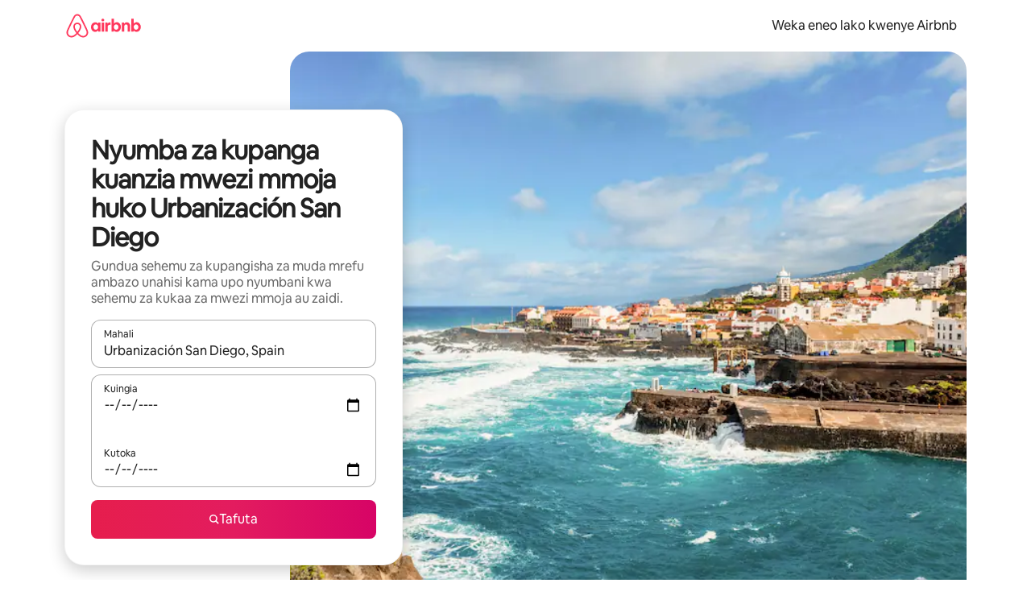

--- FILE ---
content_type: text/javascript
request_url: https://a0.muscache.com/airbnb/static/packages/web/common/frontend/seo-loop/routeHandler.9a8337f848.js
body_size: 12978
content:
__d(function(g,r,i,a,m,e,d){"use strict";Object.defineProperty(e,"__esModule",{value:!0}),e.default=function(t){let n=t.filter(t=>t.match.isExact);return n.length>0?n[n.length-1]:void 0}},"00634a",[]);
__d(function(g,r,i,a,m,e,d){"use strict";m.exports=r(d[0])},"07aa1f",["7842b8"]);
__d(function(g,r,i,a,m,e,d){"use strict";var t=r(d[0]).default;Object.defineProperty(e,"__esModule",{value:!0}),e.default=function({provide:t}){t(u.HyperloopMatchAppRoutesToken,[],()=>(t,u)=>(0,o.default)(t,u))};var u=r(d[1]),o=t(r(d[2]))},"0abd6f",["ba7a76","b51a5d","e80eed"]);
__d(function(g,r,i,a,m,e,d){"use strict";m.exports=r(d[0])},"1033bc",["969117"]);
__d(function(g,r,_i,a,m,_e,d){"use strict";var e=r(d[0]),t={childContextTypes:!0,contextType:!0,contextTypes:!0,defaultProps:!0,displayName:!0,getDefaultProps:!0,getDerivedStateFromError:!0,getDerivedStateFromProps:!0,mixins:!0,propTypes:!0,type:!0},o={name:!0,length:!0,prototype:!0,caller:!0,callee:!0,arguments:!0,arity:!0},p={$$typeof:!0,compare:!0,defaultProps:!0,displayName:!0,propTypes:!0,type:!0},y={};function n(o){return e.isMemo(o)?p:y[o.$$typeof]||t}y[e.ForwardRef]={$$typeof:!0,render:!0,defaultProps:!0,displayName:!0,propTypes:!0},y[e.Memo]=p;var s=Object.defineProperty,c=Object.getOwnPropertyNames,i=Object.getOwnPropertySymbols,f=Object.getOwnPropertyDescriptor,l=Object.getPrototypeOf,u=Object.prototype;m.exports=function e(t,p,y){if("string"!=typeof p){if(u){var O=l(p);O&&O!==u&&e(t,O,y)}var P=c(p);i&&(P=P.concat(i(p)));for(var v=n(t),b=n(p),j=0;j<P.length;++j){var T=P[j];if(!o[T]&&!(y&&y[T])&&!(b&&b[T])&&!(v&&v[T])){var $=f(p,T);try{s(t,T,$)}catch(e){}}}}return t}},"14e802",["1033bc"]);
__d(function(g,r,i,a,m,e,d){"use strict";Object.defineProperty(e,"__esModule",{value:!0}),e.default=function(t,n){if(!t)throw Error("Invariant failed")}},"1d8d09",[]);
__d(function(g,r,_i,a,m,e,d){"use strict";function t(t){return"/"===t.charAt(0)}function n(t,n){for(var i=n,f=i+1,o=t.length;f<o;i+=1,f+=1)t[i]=t[f];t.pop()}Object.defineProperty(e,"__esModule",{value:!0}),e.default=void 0,e.default=function(i,f){void 0===f&&(f="");var o,u=i&&i.split("/")||[],l=f&&f.split("/")||[],s=i&&t(i),c=f&&t(f),h=s||c;if(i&&t(i)?l=u:u.length&&(l.pop(),l=l.concat(u)),!l.length)return"/";if(l.length){var v=l[l.length-1];o="."===v||".."===v||""===v}else o=!1;for(var p=0,_=l.length;_>=0;_--){var b=l[_];"."===b?n(l,_):".."===b?(n(l,_),p++):p&&(n(l,_),p--)}if(!h)for(;p--;)l.unshift("..");!h||""===l[0]||l[0]&&t(l[0])||l.unshift("");var j=l.join("/");return o&&"/"!==j.substr(-1)&&(j+="/"),j}},"1f1808",[]);
__d(function(g,r,i,a,m,e,d){"use strict";var t=r(d[0]).default;Object.defineProperty(e,"__esModule",{value:!0}),e.default=function(t){let{provide:u}=t;u(l.RouteHandlerClientToken,[l.HyperloopMatchAppRoutesToken],t=>async(u,c)=>{let{hydrationInstances:s={},installers:f}=c,A=[({provide:n})=>{n(l.MatchAppRoutesToken,[l.AppToken],n=>o=>t(n,o))}],k=(0,o.createRootInjector)({...c,installers:[...f||[],...A]}),R=k.createInstances(),T=t(await k.getAsync(l.AppToken),u),w=(0,p.default)(T);if(!w)throw new n.default(u,T);let y=(0,o.renderAppRoute)(T,w,{rootInjector:k,routePathWithSearchAndHash:u,hydrationInstances:s});await Promise.all([R,y])})};var n=t(r(d[1])),o=r(d[2]),l=r(d[3]),p=t(r(d[4]))},"27bd9b",["ba7a76","ff00af","82cd27","b51a5d","00634a"]);
__d(function(g,r,i,a,m,e,d){"use strict";var t=r(d[0]).default,n=r(d[1]).default;Object.defineProperty(e,"__esModule",{value:!0}),e.default=f;var o=n(r(d[2])),s=r(d[3]),l=n(r(d[4])),c=t(r(d[5])),p=r(d[6]),u=r(d[7]);async function f(t,n,j,y,I,A={}){var P;let v=new Map,w=n.map(t=>t.route);await (0,c.default)(w);let[k,T]=await j.getAllAsync([p.PreRouteInjectorsHookToken,p.AppNameToken]),_=await k.getAppInstallers(n),h=j,M=[];for(let u of n){let{route:n}=u,f=(0,c.getLoadedInstallers)(n.installers||[]),j=n.plugins||[],P=n===t,w=`${h.id} > ${P?T:n.path||"app"}`,k=P?_:[],R=new o.default({...A,id:w,parent:h,hydrationInstances:y[w],installers:[...k,l.default,...f,...(0,s.getPluginsPropsInjectors)([...M,...j]),({provide:t})=>{t(p.InitialMatchedRouteToken,[],()=>({...u,location:I}))}]});h=R,M=[...M,...j],v.set(n,{injector:R})}return{routeInjectors:v,routeInjectorPromises:Array.from(v.entries()).map(([,{injector:t}])=>t.createInstances()),propServicePromises:Array.from((P=v).entries()).map(async([t,{injector:n}])=>{let o=await n.getAsync(u.PropServiceToken);P.set(t,{injector:n,propService:o})})}}},"32f89c",["45f788","ba7a76","cd194e","f23af2","90039c","f7ea68","b51a5d","c05363"]);
__d(function(g,r,i,a,m,e,d){"use strict";Object.defineProperty(e,"__esModule",{value:!0}),e.UpshotSpanToken=void 0,e.UpshotSpanToken=(0,r(d[0]).createToken)("Injector.UpshotSpanToken")},"377e4e",["cd87be"]);
__d(function(g,r,i,a,m,e,d){"use strict";Object.defineProperty(e,"__esModule",{value:!0}),e.default=function(t){return null!=t}},"58861b",[]);
__d(function(g,r,i,_a,m,e,d){"use strict";function t(t){return t.valueOf?t.valueOf():Object.prototype.valueOf.call(t)}Object.defineProperty(e,"__esModule",{value:!0}),e.default=void 0,e.default=function n(u,f){if(u===f)return!0;if(null==u||null==f)return!1;if(Array.isArray(u))return Array.isArray(f)&&u.length===f.length&&u.every(function(t,u){return n(t,f[u])});if("object"==typeof u||"object"==typeof f){var l=t(u),a=t(f);return l!==u||a!==f?n(l,a):Object.keys(Object.assign({},u,f)).every(function(t){return n(u[t],f[t])})}return!1}},"5a987b",[]);
__d(function(_g,_r,i,_a,_m,_e,_d){"use strict";var e=Symbol.for("react.element"),t=Symbol.for("react.portal"),r=Symbol.for("react.fragment"),n=Symbol.for("react.strict_mode"),o=Symbol.for("react.profiler"),u=Symbol.for("react.provider"),a=Symbol.for("react.context"),c=Symbol.for("react.forward_ref"),f=Symbol.for("react.suspense"),l=Symbol.for("react.memo"),s=Symbol.for("react.lazy"),p=Symbol.iterator,_={isMounted:function(){return!1},enqueueForceUpdate:function(){},enqueueReplaceState:function(){},enqueueSetState:function(){}},y=Object.assign,d={};function h(e,t,r){this.props=e,this.context=t,this.refs=d,this.updater=r||_}function m(){}function b(e,t,r){this.props=e,this.context=t,this.refs=d,this.updater=r||_}h.prototype.isReactComponent={},h.prototype.setState=function(e,t){if("object"!=typeof e&&"function"!=typeof e&&null!=e)throw Error("setState(...): takes an object of state variables to update or a function which returns an object of state variables.");this.updater.enqueueSetState(this,e,t,"setState")},h.prototype.forceUpdate=function(e){this.updater.enqueueForceUpdate(this,e,"forceUpdate")},m.prototype=h.prototype;var v=b.prototype=new m;v.constructor=b,y(v,h.prototype),v.isPureReactComponent=!0;var S=Array.isArray,E=Object.prototype.hasOwnProperty,$={current:null},w={key:!0,ref:!0,__self:!0,__source:!0};function R(t,r,n){var o,u={},a=null,c=null;if(null!=r)for(o in void 0!==r.ref&&(c=r.ref),void 0!==r.key&&(a=""+r.key),r)E.call(r,o)&&!w.hasOwnProperty(o)&&(u[o]=r[o]);var f=arguments.length-2;if(1===f)u.children=n;else if(1<f){for(var l=Array(f),s=0;s<f;s++)l[s]=arguments[s+2];u.children=l}if(t&&t.defaultProps)for(o in f=t.defaultProps)void 0===u[o]&&(u[o]=f[o]);return{$$typeof:e,type:t,key:a,ref:c,props:u,_owner:$.current}}function k(t){return"object"==typeof t&&null!==t&&t.$$typeof===e}var C=/\/+/g;function g(e,t){var r,n;return"object"==typeof e&&null!==e&&null!=e.key?(r=""+e.key,n={"=":"=0",":":"=2"},"$"+r.replace(/[=:]/g,function(e){return n[e]})):t.toString(36)}function j(r,n,o){if(null==r)return r;var u=[],a=0;return!function r(n,o,u,a,c){var f,l,s,_=typeof n;("undefined"===_||"boolean"===_)&&(n=null);var y=!1;if(null===n)y=!0;else switch(_){case"string":case"number":y=!0;break;case"object":switch(n.$$typeof){case e:case t:y=!0}}if(y)return c=c(y=n),n=""===a?"."+g(y,0):a,S(c)?(u="",null!=n&&(u=n.replace(C,"$&/")+"/"),r(c,o,u,"",function(e){return e})):null!=c&&(k(c)&&(f=c,l=u+(!c.key||y&&y.key===c.key?"":(""+c.key).replace(C,"$&/")+"/")+n,c={$$typeof:e,type:f.type,key:l,ref:f.ref,props:f.props,_owner:f._owner}),o.push(c)),1;if(y=0,a=""===a?".":a+":",S(n))for(var d=0;d<n.length;d++){var h=a+g(_=n[d],d);y+=r(_,o,u,h,c)}else if("function"==typeof(h=null===(s=n)||"object"!=typeof s?null:"function"==typeof(s=p&&s[p]||s["@@iterator"])?s:null))for(n=h.call(n),d=0;!(_=n.next()).done;)h=a+g(_=_.value,d++),y+=r(_,o,u,h,c);else if("object"===_)throw Error("Objects are not valid as a React child (found: "+("[object Object]"===(o=String(n))?"object with keys {"+Object.keys(n).join(", ")+"}":o)+"). If you meant to render a collection of children, use an array instead.");return y}(r,u,"","",function(e){return n.call(o,e,a++)}),u}function O(e){if(-1===e._status){var t=e._result;(t=t()).then(function(t){(0===e._status||-1===e._status)&&(e._status=1,e._result=t)},function(t){(0===e._status||-1===e._status)&&(e._status=2,e._result=t)}),-1===e._status&&(e._status=0,e._result=t)}if(1===e._status)return e._result.default;throw e._result}var P={current:null},x={transition:null};function I(){throw Error("act(...) is not supported in production builds of React.")}_e.Children={map:j,forEach:function(e,t,r){j(e,function(){t.apply(this,arguments)},r)},count:function(e){var t=0;return j(e,function(){t++}),t},toArray:function(e){return j(e,function(e){return e})||[]},only:function(e){if(!k(e))throw Error("React.Children.only expected to receive a single React element child.");return e}},_e.Component=h,_e.Fragment=r,_e.Profiler=o,_e.PureComponent=b,_e.StrictMode=n,_e.Suspense=f,_e.__SECRET_INTERNALS_DO_NOT_USE_OR_YOU_WILL_BE_FIRED={ReactCurrentDispatcher:P,ReactCurrentBatchConfig:x,ReactCurrentOwner:$},_e.act=I,_e.cloneElement=function(t,r,n){if(null==t)throw Error("React.cloneElement(...): The argument must be a React element, but you passed "+t+".");var o=y({},t.props),u=t.key,a=t.ref,c=t._owner;if(null!=r){if(void 0!==r.ref&&(a=r.ref,c=$.current),void 0!==r.key&&(u=""+r.key),t.type&&t.type.defaultProps)var f=t.type.defaultProps;for(l in r)E.call(r,l)&&!w.hasOwnProperty(l)&&(o[l]=void 0===r[l]&&void 0!==f?f[l]:r[l])}var l=arguments.length-2;if(1===l)o.children=n;else if(1<l){f=Array(l);for(var s=0;s<l;s++)f[s]=arguments[s+2];o.children=f}return{$$typeof:e,type:t.type,key:u,ref:a,props:o,_owner:c}},_e.createContext=function(e){return(e={$$typeof:a,_currentValue:e,_currentValue2:e,_threadCount:0,Provider:null,Consumer:null,_defaultValue:null,_globalName:null}).Provider={$$typeof:u,_context:e},e.Consumer=e},_e.createElement=R,_e.createFactory=function(e){var t=R.bind(null,e);return t.type=e,t},_e.createRef=function(){return{current:null}},_e.forwardRef=function(e){return{$$typeof:c,render:e}},_e.isValidElement=k,_e.lazy=function(e){return{$$typeof:s,_payload:{_status:-1,_result:e},_init:O}},_e.memo=function(e,t){return{$$typeof:l,type:e,compare:void 0===t?null:t}},_e.startTransition=function(e){var t=x.transition;x.transition={};try{e()}finally{x.transition=t}},_e.unstable_act=I,_e.useCallback=function(e,t){return P.current.useCallback(e,t)},_e.useContext=function(e){return P.current.useContext(e)},_e.useDebugValue=function(){},_e.useDeferredValue=function(e){return P.current.useDeferredValue(e)},_e.useEffect=function(e,t){return P.current.useEffect(e,t)},_e.useId=function(){return P.current.useId()},_e.useImperativeHandle=function(e,t,r){return P.current.useImperativeHandle(e,t,r)},_e.useInsertionEffect=function(e,t){return P.current.useInsertionEffect(e,t)},_e.useLayoutEffect=function(e,t){return P.current.useLayoutEffect(e,t)},_e.useMemo=function(e,t){return P.current.useMemo(e,t)},_e.useReducer=function(e,t,r){return P.current.useReducer(e,t,r)},_e.useRef=function(e){return P.current.useRef(e)},_e.useState=function(e){return P.current.useState(e)},_e.useSyncExternalStore=function(e,t,r){return P.current.useSyncExternalStore(e,t,r)},_e.useTransition=function(){return P.current.useTransition()},_e.version="18.3.1"},"7842b8",[]);
__d(function(g,r,i,a,m,e,d){},"798d4e",[]);
__d(function(g,r,i,a,m,e,d){"use strict";Object.defineProperty(e,"__esModule",{value:!0}),e.PRIVATE_HYPERLOOP_V2_INJECTOR_SYMBOL=void 0,e.PRIVATE_HYPERLOOP_V2_INJECTOR_SYMBOL=Symbol("PRIVATE_HYPERLOOP_V2_INJECTOR_SYMBOL")},"7d89f9",[]);
__d(function(g,r,i,a,m,e,d){"use strict";var t=r(d[0]).default;function n(){let t=r(d[1]);return n=function(){return t},t}function u(){let n=t(r(d[2]));return u=function(){return n},n}function c(){let t=r(d[3]);return c=function(){return t},t}function o(){let n=t(r(d[4]));return o=function(){return n},n}async function l(t){try{let[{stream:n}]=await t.getAllAsync([c().BodyTagStreamToken]);n.unpipe()}catch{}}async function f(t,n){return n&&l(n),t}async function s(t,u,{rootInjector:l,routePathWithSearchAndHash:s,hydrationInstances:p}){let y,w=t[0].route,h=(0,n().createLocation)(s),j=[];!function t(n){j.push(n.createInstances()),n.parent&&t(n.parent)}(l);let A=l;try{let{routeInjectors:n,routeInjectorPromises:f,propServicePromises:_}=await (0,o().default)(w,t,l,p,h);(y=n.get(u.route)?.injector)&&(A=y);let I=async()=>{let o=await A.getAsync(c().RendererToken),f={path:s,app:w,injector:l,routeInjectors:n,exactMatchRouteInjector:y,exactRouteMatch:u,matches:t};return o(f)},[R]=await Promise.all([I(),...j,...f,..._]);return{renderResult:R,exactMatchRouteInjector:y}}catch(t){throw await f(t,y)}}Object.defineProperty(e,"__esModule",{value:!0}),e.createRootInjector=function({installers:t,parent:n,hydrationInstances:c={}}){let o="root";return new(u()).default({installers:t,id:o,parent:n,hydrationInstances:c[o]})},e.renderAppRoute=s},"82cd27",["ba7a76","d69748","cd194e","b51a5d","32f89c"]);
__d(function(g,r,i,a,m,e,d){"use strict";Object.defineProperty(e,"__esModule",{value:!0}),e.default=function({provide:c}){c(t.PropServiceToken,[],()=>{let t=[];return{registerSelector(c){t.push(c)},selectProps:c=>t.reduce((t,s)=>Object.assign(t,s(c)),{})}})};var t=r(d[0])},"90039c",["c05363"]);
__d(function(_g,_r,i,_a,_m,_e,_d){"use strict";var e="function"==typeof Symbol&&Symbol.for,r=e?Symbol.for("react.element"):60103,t=e?Symbol.for("react.portal"):60106,o=e?Symbol.for("react.fragment"):60107,n=e?Symbol.for("react.strict_mode"):60108,c=e?Symbol.for("react.profiler"):60114,f=e?Symbol.for("react.provider"):60109,a=e?Symbol.for("react.context"):60110,s=e?Symbol.for("react.async_mode"):60111,u=e?Symbol.for("react.concurrent_mode"):60111,y=e?Symbol.for("react.forward_ref"):60112,l=e?Symbol.for("react.suspense"):60113,_=e?Symbol.for("react.suspense_list"):60120,m=e?Symbol.for("react.memo"):60115,p=e?Symbol.for("react.lazy"):60116,b=e?Symbol.for("react.block"):60121,S=e?Symbol.for("react.fundamental"):60117,$=e?Symbol.for("react.responder"):60118,d=e?Symbol.for("react.scope"):60119;function C(e){if("object"==typeof e&&null!==e){var _=e.$$typeof;switch(_){case r:switch(e=e.type){case s:case u:case o:case c:case n:case l:return e;default:switch(e=e&&e.$$typeof){case a:case y:case p:case m:case f:return e;default:return _}}case t:return _}}}function M(e){return C(e)===u}_e.AsyncMode=s,_e.ConcurrentMode=u,_e.ContextConsumer=a,_e.ContextProvider=f,_e.Element=r,_e.ForwardRef=y,_e.Fragment=o,_e.Lazy=p,_e.Memo=m,_e.Portal=t,_e.Profiler=c,_e.StrictMode=n,_e.Suspense=l,_e.isAsyncMode=function(e){return M(e)||C(e)===s},_e.isConcurrentMode=M,_e.isContextConsumer=function(e){return C(e)===a},_e.isContextProvider=function(e){return C(e)===f},_e.isElement=function(e){return"object"==typeof e&&null!==e&&e.$$typeof===r},_e.isForwardRef=function(e){return C(e)===y},_e.isFragment=function(e){return C(e)===o},_e.isLazy=function(e){return C(e)===p},_e.isMemo=function(e){return C(e)===m},_e.isPortal=function(e){return C(e)===t},_e.isProfiler=function(e){return C(e)===c},_e.isStrictMode=function(e){return C(e)===n},_e.isSuspense=function(e){return C(e)===l},_e.isValidElementType=function(e){return"string"==typeof e||"function"==typeof e||e===o||e===u||e===c||e===n||e===l||e===_||"object"==typeof e&&null!==e&&(e.$$typeof===p||e.$$typeof===m||e.$$typeof===f||e.$$typeof===a||e.$$typeof===y||e.$$typeof===S||e.$$typeof===$||e.$$typeof===d||e.$$typeof===b)},_e.typeOf=C},"969117",[]);
__d(function(g,r,i,a,m,e,d){"use strict";var n=r(d[0]);function t(){}function o(){}o.resetWarningCache=t,m.exports=function(){function p(t,o,p,c,s,y){if(y!==n){var f=Error("Calling PropTypes validators directly is not supported by the `prop-types` package. Use PropTypes.checkPropTypes() to call them. Read more at http://fb.me/use-check-prop-types");throw f.name="Invariant Violation",f}}function c(){return p}p.isRequired=p;var s={array:p,bigint:p,bool:p,func:p,number:p,object:p,string:p,symbol:p,any:p,arrayOf:c,element:p,elementType:p,instanceOf:c,node:p,objectOf:c,oneOf:c,oneOfType:c,shape:c,exact:c,checkPropTypes:o,resetWarningCache:t};return s.PropTypes=s,s}},"a0c373",["b4541c"]);
__d(function(g,r,i,a,m,e,d){"use strict";m.exports="SECRET_DO_NOT_PASS_THIS_OR_YOU_WILL_BE_FIRED"},"b4541c",[]);
__d(function(g,r,i,a,m,e,d){"use strict";Object.defineProperty(e,"__esModule",{value:!0}),e.WrapperComponentToken=e.WrapWithElementMapToken=e.WebSocketToken=e.UserDataToken=e.UserAttrCookieNameToken=e.SetCSPToken=e.ServiceTokens=e.ServerPhrasesToken=e.SearchParamsToken=e.RouteHandlerClientToken=e.RouteConfigNameToken=e.ResponseToken=e.RequestToken=e.RendererToken=e.RenderDependenciesToken=e.RedirectUnauthenticatedToken=e.RecaptchaToken=e.ReadCookieToken=e.QueryParamsToken=e.PreRouteInjectorsHookToken=e.PortToken=e.PathnameToken=e.PartytownToken=e.MofiHydratedDataToken=e.MofiDataToken=e.MofiAPIPathToken=e.MisaIdToken=e.MediaImageLoadEventToken=e.MatchesToken=e.MatchAppRoutesToken=e.LoggerToken=e.LayoutTitleToken=e.LayoutPropsToken=e.LayoutLateHeadTagsToken=e.IsSSRToken=e.IsPrefetchToken=e.IsChinaToken=e.IsCDNCachedToken=e.IsCDNCachedServiceTokenDependencies=e.IsCDNCachedServiceToken=e.IsBotRequestToken=e.InitialMatchedRouteToken=e.I18nToken=e.I18nInitDataToken=e.HyperloopMatchAppRoutesToken=e.HostnameToken=e.HeadersToken=e.FormFactorToken=e.FlushEarlyToken=e.EnvToken=e.EarlyFlushDependenciesToken=e.DynamicRouteConfigsToken=e.CustomProjectNameToken=e.CurrentUserIdToken=e.ClientHintsToken=e.CanEarlyFlushToken=e.CacheControlToken=e.BodyTagStreamToken=e.BevToken=e.AtomicCSSLoadingStrategyToken=e.AppToken=e.AppNameToken=e.ApiEndpointToken=e.ApiConfigToken=e.ApiClientToken=e.AirbnbUserToken=void 0;var o=r(d[0]);e.AppToken=(0,o.createToken)("AppToken"),e.DynamicRouteConfigsToken=(0,o.createToken)("DynamicRouteConfigsToken",{getDefault:()=>({})}),e.RouteConfigNameToken=(0,o.createToken)("RouteConfigNameToken",{hydrate:!0}),(0,o.createToken)("ApiRoutesToken",{getDefault:()=>({}),map:!0}),e.ApiEndpointToken=(0,o.createToken)("ApiEndpointToken"),(0,o.createToken)("ProjectNameToken",{hydrate:!0}),e.RecaptchaToken=(0,o.createToken)("RecaptchaToken"),e.CustomProjectNameToken=(0,o.createToken)("CustomProjectNameToken",{getDefault:()=>void 0,hydrate:!0}),e.PreRouteInjectorsHookToken=(0,o.createToken)("PreRouteInjectorsHookToken",{getDefault:()=>({getAppInstallers:async()=>[]})}),e.MatchAppRoutesToken=(0,o.createToken)("MatchAppRoutesToken"),e.HyperloopMatchAppRoutesToken=(0,o.createToken)("HyperloopMatchAppRoutesToken"),e.MatchesToken=(0,o.createToken)("MatchesToken"),(0,o.createToken)("MatchApiRouteToken"),(0,o.createToken)("HyperloopMatchApiRouteToken"),e.InitialMatchedRouteToken=(0,o.createToken)("InitialMatchedRouteToken"),e.ResponseToken=(0,o.createToken)("ResponseToken"),e.RendererToken=(0,o.createToken)("RendererToken"),e.AppNameToken=(0,o.createToken)("AppNameToken",{hydrate:!0}),(0,o.createToken)("ServerConfigToken"),(0,o.createToken)("LoopConfigToken"),e.IsChinaToken=(0,o.createToken)("IsChinaToken",{getDefault:()=>!1}),(0,o.createToken)("ResponseHeadersToken",{map:!0,getDefault:()=>({"X-Frame-Options":"SAMEORIGIN"})}),(0,o.createToken)("EarlyFlushErrorHandlerToken"),(0,o.createToken)("ErrorHandlerToken"),(0,o.createToken)("ErrorPageDirectoryToken"),(0,o.createToken)("UpshotErrorReporterToken"),e.I18nToken=(0,o.createToken)("I18nToken"),e.ReadCookieToken=(0,o.createToken)("ReadCookieToken",{getDefault:()=>(...o)=>({name:"symbol"==typeof o[0]?o[0].description||"":o[0],value:null})}),(0,o.createToken)("SitarToken"),(0,o.createToken)("MetadataToken"),e.EnvToken=(0,o.createToken)("EnvToken",{hydrate:!0}),e.FormFactorToken=(0,o.createToken)("FormFactorToken",{hydrate:!0,getDefault:()=>"wide"}),(0,o.createToken)("CriticalScriptsToken"),(0,o.createToken)("AssetHostToken"),(0,o.createToken)("ShardSetToken"),(0,o.createToken)("IsUserLoggedInToken"),(0,o.createToken)("LoginRedirectUrlToken",{getDefault:()=>"/"}),(0,o.createToken)("UserNeedsToLoginToken",{getDefault:()=>!1}),(0,o.createToken)("ManifestToken"),(0,o.createToken)("GetPreloadAssetsToken"),(0,o.createToken)("GetAssetPathToken"),(0,o.createToken)("GetAssetsToken",{getDefault:()=>void 0}),(0,o.createToken)("DevCustomTransformEnvironmentOverridesToken",{getDefault:()=>({})}),e.FlushEarlyToken=(0,o.createToken)("FlushEarlyToken",{getDefault:()=>()=>Promise.resolve({flushedEarly:!1})}),(0,o.createToken)("BootstrapEnvTargetingErfToken"),e.BevToken=(0,o.createToken)("BevToken"),(0,o.createToken)("BevCookieToken",{getDefault:()=>""}),e.I18nInitDataToken=(0,o.createToken)("I18nInitDataToken",{hydrate:!0,getDefault:()=>null}),(0,o.createToken)("RequestUUIDToken"),(0,o.createToken)("AatCookieNameToken",{hydrate:!0}),e.UserAttrCookieNameToken=(0,o.createToken)("UserAttrCookieNameToken",{hydrate:!0}),e.AtomicCSSLoadingStrategyToken=(0,o.createToken)("AtomicCSSLoadingStrategyToken",{getDefault:()=>"stylesheet"}),(0,o.createToken)("LinariaStylesToken"),(0,o.createToken)("AtomicCSSStylesheetsForPreloadToken",{getDefault:()=>[]}),e.ApiClientToken=(0,o.createToken)("ApiClientToken"),e.IsSSRToken=(0,o.createToken)("IsSSRToken",{getDefault:()=>!0}),e.MisaIdToken=(0,o.createToken)("MisaIdToken",{getDefault:()=>void 0}),e.MediaImageLoadEventToken=(0,o.createToken)("MediaImageLoadEventToken"),e.LayoutPropsToken=(0,o.createToken)("LayoutPropsToken",{getDefault:()=>({}),map:!0}),(0,o.createToken)("LayoutEarlyHeadTagsToken",{map:!0,getDefault:()=>({})}),e.LayoutLateHeadTagsToken=(0,o.createToken)("LayoutLateHeadTagsToken",{map:!0,getDefault:()=>({})}),(0,o.createToken)("LayoutBodyTagsToken",{map:!0,getDefault:()=>({})}),e.LayoutTitleToken=(0,o.createToken)("LayoutTitleToken",{getDefault:()=>void 0}),(0,o.createToken)("LayoutBodyAttributesToken",{getDefault:()=>({})}),(0,o.createToken)("LayoutHtmlAttributesToken",{getDefault:()=>({})}),e.BodyTagStreamToken=(0,o.createToken)("BodyTagStreamToken"),(0,o.createToken)("BodyTagStreamResponseToken",{map:!0,getDefault:()=>({})}),(0,o.createToken)("AssetManifestToken"),e.ServerPhrasesToken=(0,o.createToken)("ServerPhrasesToken",{getDefault:()=>({})}),(0,o.createToken)("SkipI18nJSToken",{getDefault:()=>!1}),(0,o.createToken)("RenderWrapperAndCallbacksToken",{map:!0,getDefault:()=>({})}),e.LoggerToken=(0,o.createToken)("LoggerToken"),(0,o.createToken)("CspToken",{map:!0,getDefault:()=>({})}),(0,o.createToken)("EncodedJSONWebToken"),(0,o.createToken)("AuthDataToken",{getDefault:()=>null}),(0,o.createToken)("UpshotToken"),(0,o.createToken)("CreateAxiosToken"),e.RequestToken=(0,o.createToken)("RequestToken"),e.HostnameToken=(0,o.createToken)("HostnameToken",{getDefault:()=>""}),e.PortToken=(0,o.createToken)("PortToken"),e.SearchParamsToken=(0,o.createToken)("SearchParamsToken"),e.PathnameToken=(0,o.createToken)("PathnameToken"),e.WebSocketToken=(0,o.createToken)("WebSocketToken",{getDefault:()=>void 0}),e.ServiceTokens=(0,o.createToken)("ServiceTokens",{getDefault:()=>({}),map:!0}),e.IsCDNCachedToken=(0,o.createToken)("IsCDNCachedToken",{getDefault:()=>!1,hydrate:!0}),e.IsCDNCachedServiceToken=(0,o.createToken)("IsCDNCachedServiceToken"),e.IsCDNCachedServiceTokenDependencies=(0,o.createToken)("IsCDNCachedServiceTokenDependencies",{getDefault:()=>({}),map:!0}),e.CacheControlToken=(0,o.createToken)("CacheControlToken",{getDefault:()=>({})}),(0,o.createToken)("APIGatewayConfigToken"),e.MofiAPIPathToken=(0,o.createToken)("MofiAPIPathToken"),e.QueryParamsToken=(0,o.createToken)("QueryParamsToken"),e.CanEarlyFlushToken=(0,o.createToken)("CanEarlyFlushToken",{getDefault:()=>!1}),e.ApiConfigToken=(0,o.createToken)("ApiConfigToken"),e.MofiDataToken=(0,o.createToken)("MofiDataToken"),e.MofiHydratedDataToken=(0,o.createToken)("MofiHydratedDataToken",{hydrate:!0,getDefault:()=>({country_alpha2:""})}),(0,o.createToken)("MofiServerRequestToken"),(0,o.createToken)("LocaleToken",{hydrate:!0,getDefault:()=>"en"}),(0,o.createToken)("KCLocaleToken",{hydrate:!0,getDefault:()=>""}),e.AirbnbUserToken=(0,o.createToken)("AirbnbUserToken"),e.ClientHintsToken=(0,o.createToken)("ClientHintsToken",{hydrate:!0,getDefault:()=>({})}),(0,o.createToken)("DeviceUsagePreferencesToken",{hydrate:!0,getDefault:()=>void 0}),(0,o.createToken)("UserCookieValueToken"),e.UserDataToken=(0,o.createToken)("UserDataToken",{hydrate:!0}),e.CurrentUserIdToken=(0,o.createToken)("CurrentUserIdToken",{getDefault:()=>""}),(0,o.createToken)("LegacySetCookiesToken"),(0,o.createToken)("WriteResponseCookieToken"),(0,o.createToken)("ErrorPagesToken",{getDefault:()=>({}),map:!0}),e.HeadersToken=(0,o.createToken)("HeadersToken",{map:!0,getDefault:()=>({})}),e.RenderDependenciesToken=(0,o.createToken)("RenderDependenciesToken",{map:!0,getDefault:()=>({})}),e.EarlyFlushDependenciesToken=(0,o.createToken)("EarlyFlushDependenciesToken",{map:!0,getDefault:()=>({})}),(0,o.createToken)("RouteHandlerToken"),e.RouteHandlerClientToken=(0,o.createToken)("RouteHandlerClientToken"),(0,o.createToken)("AirbnbCookiesToken",{getDefault:()=>({}),map:!0}),e.SetCSPToken=(0,o.createToken)("SetCSPToken",{getDefault:()=>()=>Promise.resolve({})}),e.PartytownToken=(0,o.createToken)("PartytownToken",{getDefault:()=>!1}),(0,o.createToken)("RedirectBasedOnLocaleAndCountryToken",{getDefault:()=>{}}),(0,o.createToken)("ReactInlineScriptNonceToken",{getDefault:()=>""}),(0,o.createToken)("ShouldStreamDeferredStateToken",{getDefault:()=>!1}),(0,o.createToken)("NodeVersionHashToken",{hydrate:!0}),(0,o.createToken)("InitializerBootstrapDataToken",{getDefault:()=>void 0}),(0,o.createToken)("LegacyLayoutInitToken",{getDefault:()=>void 0}),e.WrapWithElementMapToken=(0,o.createToken)("WrapWithElementMapToken",{map:!0,getDefault:()=>({})}),e.WrapperComponentToken=(0,o.createToken)("WrapperComponentToken",{getDefault:()=>({children:o})=>o}),(0,o.createToken)("TailwindCSSConfigToken",{getDefault:()=>"",hydrate:!0}),e.RedirectUnauthenticatedToken=(0,o.createToken)("RedirectUnauthenticatedToken",{hydrate:!0,getDefault:()=>void 0}),e.IsBotRequestToken=(0,o.createToken)("IsBotRequestToken",{hydrate:!0,getDefault:()=>!1}),e.IsPrefetchToken=(0,o.createToken)("IsPrefetchToken",{getDefault:()=>!1})},"b51a5d",["cd87be"]);
__d(function(g,r,i,a,m,e,d){"use strict";m.exports=r(d[0])()},"b56f5a",["a0c373"]);
__d(function(g,r,i,a,m,e,d){"use strict";let t;var n=r(d[0]).default;Object.defineProperty(e,"__esModule",{value:!0}),e.createRouteHandler=function(n={}){{let l="routeHandlerClient",u=(0,o.default)("injector-instances")||{},s=new c.default({id:l,hydrationInstances:u[l],lazy:!1,...n});t=s,s.createInstances()}},e.getRouteHandlerInjector=function(n){if(n===l.PRIVATE_HYPERLOOP_V2_INJECTOR_SYMBOL)return t;throw Error("Accessing the route handler injector instance outside of Hyperloop v2 core is not allowed")};var o=n(r(d[1])),c=n(r(d[2])),l=r(d[3])},"b95601",["ba7a76","b2dff4","cd194e","7d89f9"]);
__d(function(g,r,i,a,m,e,d){"use strict";Object.defineProperty(e,"__esModule",{value:!0}),e.PropServiceToken=void 0,e.PropServiceToken=(0,r(d[0]).createToken)("PropServiceToken")},"c05363",["cd87be"]);
__d(function(g,r,_i,a,m,_e,d){"use strict";Object.defineProperty(_e,"__esModule",{value:!0}),_e.default=void 0;var t=r(d[0]),e=r(d[1]);let s="finished";function i(t){return"function"!=typeof t}_e.default=class{constructor(s={}){this.id=void 0,this.parent=void 0,this.lazy=void 0,this.instances=new Map,this.providers=new Map,this.mapKeys=new Map,this.instanceCreators=new Map,this.pendingInstances=new Map,this.hydratedInstances=new Map,this.hydratedMapInstances=new Map,this.serializedInstances=new Map,this.span=void 0,this.instancePromise=void 0,this.status=void 0,this.spanId=void 0,this.provide=(t,e,s,i)=>{this.providers.set(t.id,[e,s,t,{...i,lazy:i?.lazy??this.lazy}])},this.consume=(e,s,i)=>{let n=(0,t.createToken)(`consumer,${i.consumerId}`);this.provide(n,e,s,{...i,lazy:!1})},this.instanceCreator=(t,s)=>{let n,{id:h}=t;if(s.includes(h))return Promise.reject(Error(`Cycle in dependency graph: ${[...s,h].join(" -> ")}`));let o=this.pendingInstances.get(h);if(o)return o;let c=this.getHydratedInstance(t);if(c)return c;let[l,p,,y]=this.providers.get(h)||[[],()=>this.getDefault(t),t,void 0],u=Promise.all(l.map(t=>t.id===e.UpshotSpanToken.id||"promise"===t.type||"lazy"===t.type?null:this.createInstance(t,[...s,h]))).then(o=>{let c=l.map((t,i)=>t.id===e.UpshotSpanToken.id?"promise"===t.type?Promise.resolve(n):n:"promise"===t.type?this.createInstance(t.token,[h]):"lazy"===t.type?()=>this.createInstance(t.token,[...s,h]):o[i]);return i(p)?p.hydrate(this.serializedInstances.get(t.id))(...c):p(...c)}).catch(t=>{throw t?.code==="HYPERLOOP_REDIRECT"&&n?.setTag("HyperloopRedirect",!0),t}).then(t=>this.assignMapKeys(t,h)).then(t=>(this.instances.set(h,t),t)).finally(()=>{n?.finish()});return this.pendingInstances.set(h,u),u};const{id:n,parent:h,span:o,hydrationInstances:c,installers:l,lazy:p}=s;if(this.parent=h,this.id=n||"",this.spanId=this.id.slice(this.id.lastIndexOf(" ")+1),this.span=o||h&&h.span,this.lazy=p??!0,c&&c.forEach(([t,e,s])=>{1===s?this.serializedInstances.set(t,e):2===s?this.hydratedMapInstances.set(t,e):this.hydratedInstances.set(t,e)}),l){const t={provide:this.provide,consume:this.consume};l.forEach(e=>e(t))}}getAsync(t){return void 0===this.status?Promise.reject(Error(`createInstances was not called for the '${this.id}' Injector. Make sure to first call createInstances for ${t.id}.`)):this.createInstance(t,[])}getAllAsync(t){return Promise.all(t.map(t=>this.getAsync(t)))}async getHydrationInstances(){if(void 0===this.status)throw Error(`createInstances was not called for the '${this.id}' Injector. Make sure to call createInstances first.`);let t=new Set,e=[];for(let[,s,n]of this.providers.values()){if(void 0===n.type&&n.options.hydrate){let{id:t}=n;e.push(this.getAsync(n).then(e=>i(s)?[t,s.serialize(e),1]:[t,e]))}if("key"===n.type&&n.map.options.hydrate&&!t.has(n.map)){let s=n.map;t.add(s);let i=this.mapKeys.get(s.id)?.map(t=>t.key);i&&i.length>0&&e.push(this.getAsync(s).then(t=>{let e=i.reduce((e,s)=>(e[s]=t?.[s],e),{});return[s.id,e,2]}))}}return Promise.all(e)}async createInstances(){if(this.instancePromise)return this.instancePromise;this.status="pending",this.collectAncestorInstances(this.parent),this.mapKeys.clear(),this.providers.forEach(([,,t])=>{if("key"!==t.type)this.instanceCreators.set(t.id,this.instanceCreator);else{let{map:e}=t,s=this.mapKeys.get(e.id)||[];s.push(t),this.mapKeys.set(e.id,s),!this.instanceCreators.has(e.id)&&e.options.getDefault&&this.instanceCreators.set(e.id,this.instanceCreator)}});let t=Array.from(this.serializedInstances.keys());for(let e=0;e<t.length;e++){let n=t[e],[,h]=this.providers.get(n)||[];if(!h||!i(h))return this.status=s,Promise.reject(Error(`Token '${n}' was serialized by a provider that wasn't found. Did you forget to install the provider?`))}return this.instancePromise=Promise.all(Array.from(this.providers.values()).filter(([,,,t])=>t?.lazy===!1).map(([,,t])=>this.instanceCreator(t,[]))).then(()=>{}).catch(t=>(t instanceof Error&&setTimeout(()=>{throw t}),Promise.reject(t))).finally(()=>{this.status=s}),this.instancePromise}collectAncestorInstances(t){t&&(t.instanceCreators.forEach((t,e)=>{this.instanceCreators.has(e)||this.instanceCreators.set(e,async(s,i)=>{let n=await t(s,i);return n=await this.assignMapKeys(n,e),this.instances.set(e,n),n})}),t.hydratedInstances.forEach((t,e)=>{this.hydratedInstances.has(e)||this.hydratedInstances.set(e,t)}),t.hydratedMapInstances.forEach((t,e)=>{if(this.hydratedMapInstances.has(e)){let s=this.hydratedMapInstances.get(e);this.hydratedMapInstances.set(e,{...t,...s})}else this.hydratedMapInstances.set(e,t)}),this.collectAncestorInstances(t.parent))}async assignMapKeys(t,e){let s=this.mapKeys.get(e);if(!s||"object"!=typeof t)return t;let i=await Promise.all(s.map(t=>this.instanceCreator(t,[e]))),n={...t};return i.forEach((t,e)=>{n[s[e].key]=t}),n}createInstance(t,e){let s=this.instanceCreators.get(t.id);return s||(s=this.instanceCreator,this.instanceCreators.set(t.id,s)),s(t,e)}getHydratedInstance(t){let e,{id:s}=t;if(void 0===t.type&&t.options.map&&this.hydratedMapInstances.has(s))e=this.hydratedMapInstances.get(s);else{if(!this.hydratedInstances.has(s))return;e=this.hydratedInstances.get(s)}this.instances.set(s,e);let i=Promise.resolve(e);return this.pendingInstances.set(s,i),i}getDefault(t){if(void 0!==t.type||!t.options.getDefault)throw Error(`Token '${t.id}' has no default. Did you forget to specify a default value or install a provider?`);return t.options.getDefault()}}},"cd194e",["cd87be","377e4e"]);
__d(function(g,r,i,a,m,e,d){"use strict";Object.defineProperty(e,"__esModule",{value:!0}),e.createToken=function(n,o={}){return{id:n,options:o}},e.keyOf=function(n,o){if(!n.options.map)throw Error(`Token '${n.id}' is not a map, you cannot assign keys.`);return{id:`keyof,${n.id},${o}`,map:n,key:o,type:"key"}}},"cd87be",[]);
__d(function(g,r,i,_a,m,_e,d){"use strict";var n=r(d[0]).default;Object.defineProperty(_e,"__esModule",{value:!0}),_e.createBrowserHistory=function(n){void 0===n&&(n={}),w||(0,a.default)(!1);var e,o=window.history,s=(-1===(e=window.navigator.userAgent).indexOf("Android 2.")&&-1===e.indexOf("Android 4.0")||-1===e.indexOf("Mobile Safari")||-1!==e.indexOf("Chrome")||-1!==e.indexOf("Windows Phone"))&&window.history&&"pushState"in window.history,h=-1!==window.navigator.userAgent.indexOf("Trident"),k=n,b=k.forceRefresh,A=void 0!==b&&b,T=k.getUserConfirmation,L=void 0===T?y:T,E=k.keyLength,_=void 0===E?6:E,S=n.basename?f(c(n.basename)):"";function C(n){var t=n||{},e=t.key,o=t.state,a=window.location,c=a.pathname+a.search+a.hash;return S&&(c=u(c,S)),v(c,o,e)}function H(){return Math.random().toString(36).substr(2,_)}var U=p();function I(n){(0,t.default)(K,n),K.length=o.length,U.notifyListeners(K.location,K.action)}function M(n){(void 0!==n.state||-1!==navigator.userAgent.indexOf("CriOS"))&&F(C(n.state))}function R(){F(C(x()))}var B=!1;function F(n){B?(B=!1,I()):U.confirmTransitionTo(n,"POP",L,function(t){var e,o,a,c,s;t?I({action:"POP",location:n}):(e=n,o=K.location,-1===(a=j.indexOf(o.key))&&(a=0),-1===(c=j.indexOf(e.key))&&(c=0),(s=a-c)&&(B=!0,W(s)))})}var q=C(x()),j=[q.key];function G(n){return S+l(n)}function W(n){o.go(n)}var z=0;function D(n){1===(z+=n)&&1===n?(window.addEventListener(P,M),h&&window.addEventListener(O,R)):0===z&&(window.removeEventListener(P,M),h&&window.removeEventListener(O,R))}var J=!1,K={length:o.length,action:"POP",location:q,createHref:G,push:function(n,t){var e="PUSH",a=v(n,t,H(),K.location);U.confirmTransitionTo(a,e,L,function(n){if(n){var t=G(a),c=a.key,u=a.state;if(s)if(o.pushState({key:c,state:u},null,t),A)window.location.href=t;else{var f=j.indexOf(K.location.key),h=j.slice(0,f+1);h.push(a.key),j=h,I({action:e,location:a})}else window.location.href=t}})},replace:function(n,t){var e="REPLACE",a=v(n,t,H(),K.location);U.confirmTransitionTo(a,e,L,function(n){if(n){var t=G(a),c=a.key,u=a.state;if(s)if(o.replaceState({key:c,state:u},null,t),A)window.location.replace(t);else{var f=j.indexOf(K.location.key);-1!==f&&(j[f]=a.key),I({action:e,location:a})}else window.location.replace(t)}})},go:W,goBack:function(){W(-1)},goForward:function(){W(1)},block:function(n){void 0===n&&(n=!1);var t=U.setPrompt(n);return J||(D(1),J=!0),function(){return J&&(J=!1,D(-1)),t()}},listen:function(n){var t=U.appendListener(n);return D(1),function(){D(-1),t()}}};return K},_e.createHashHistory=function(n){void 0===n&&(n={}),w||(0,a.default)(!1);var e=window.history;window.navigator.userAgent.indexOf("Firefox");var o=n,s=o.getUserConfirmation,h=void 0===s?y:s,P=o.hashType,O=n.basename?f(c(n.basename)):"",x=b[void 0===P?"slash":P],E=x.encodePath,_=x.decodePath;function S(){var n=_(T());return O&&(n=u(n,O)),v(n)}var C=p();function H(n){(0,t.default)(D,n),D.length=e.length,C.notifyListeners(D.location,D.action)}var U=!1,I=null;function M(){var n=T(),t=E(n);if(n!==t)L(t);else{var e,o=S(),a=D.location;if(!U&&a.pathname===o.pathname&&a.search===o.search&&a.hash===o.hash||I===l(o))return;I=null,e=o,U?(U=!1,H()):C.confirmTransitionTo(e,"POP",h,function(n){var t,o,a,c,s;n?H({action:"POP",location:e}):(t=e,o=D.location,-1===(a=q.lastIndexOf(l(o)))&&(a=0),-1===(c=q.lastIndexOf(l(t)))&&(c=0),(s=a-c)&&(U=!0,j(s)))})}}var R=T(),B=E(R);R!==B&&L(B);var F=S(),q=[l(F)];function j(n){e.go(n)}var G=0;function W(n){1===(G+=n)&&1===n?window.addEventListener(k,M):0===G&&window.removeEventListener(k,M)}var z=!1,D={length:e.length,action:"POP",location:F,createHref:function(n){var t=document.querySelector("base"),e="";return t&&t.getAttribute("href")&&(e=A(window.location.href)),e+"#"+E(O+l(n))},push:function(n,t){var e="PUSH",o=v(n,void 0,void 0,D.location);C.confirmTransitionTo(o,e,h,function(n){if(n){var t=l(o),a=E(O+t);if(T()!==a){I=t,window.location.hash=a;var c=q.lastIndexOf(l(D.location)),s=q.slice(0,c+1);s.push(t),q=s,H({action:e,location:o})}else H()}})},replace:function(n,t){var e="REPLACE",o=v(n,void 0,void 0,D.location);C.confirmTransitionTo(o,e,h,function(n){if(n){var t=l(o),a=E(O+t);T()!==a&&(I=t,L(a));var c=q.indexOf(l(D.location));-1!==c&&(q[c]=t),H({action:e,location:o})}})},go:j,goBack:function(){j(-1)},goForward:function(){j(1)},block:function(n){void 0===n&&(n=!1);var t=C.setPrompt(n);return z||(W(1),z=!0),function(){return z&&(z=!1,W(-1)),t()}},listen:function(n){var t=C.appendListener(n);return W(1),function(){W(-1),t()}}};return D},_e.createLocation=v,_e.createMemoryHistory=function(n){void 0===n&&(n={});var e=n,o=e.getUserConfirmation,a=e.initialEntries,c=void 0===a?["/"]:a,s=e.initialIndex,u=e.keyLength,f=void 0===u?6:u,h=p();function w(n){(0,t.default)(k,n),k.length=k.entries.length,h.notifyListeners(k.location,k.action)}function y(){return Math.random().toString(36).substr(2,f)}var P=E(void 0===s?0:s,0,c.length-1),O=c.map(function(n){return"string"==typeof n?v(n,void 0,y()):v(n,void 0,n.key||y())});function x(n){var t=E(k.index+n,0,k.entries.length-1),e=k.entries[t];h.confirmTransitionTo(e,"POP",o,function(n){n?w({action:"POP",location:e,index:t}):w()})}var k={length:O.length,action:"POP",location:O[P],index:P,entries:O,createHref:l,push:function(n,t){var e="PUSH",a=v(n,t,y(),k.location);h.confirmTransitionTo(a,e,o,function(n){if(n){var t=k.index+1,o=k.entries.slice(0);o.length>t?o.splice(t,o.length-t,a):o.push(a),w({action:e,location:a,index:t,entries:o})}})},replace:function(n,t){var e="REPLACE",a=v(n,t,y(),k.location);h.confirmTransitionTo(a,e,o,function(n){n&&(k.entries[k.index]=a,w({action:e,location:a}))})},go:x,goBack:function(){x(-1)},goForward:function(){x(1)},canGo:function(n){var t=k.index+n;return t>=0&&t<k.entries.length},block:function(n){return void 0===n&&(n=!1),h.setPrompt(n)},listen:function(n){return h.appendListener(n)}};return k},_e.createPath=l,_e.locationsAreEqual=function(n,t){return n.pathname===t.pathname&&n.search===t.search&&n.hash===t.hash&&n.key===t.key&&(0,o.default)(n.state,t.state)},_e.parsePath=h;var t=n(r(d[1])),e=n(r(d[2])),o=n(r(d[3]));n(r(d[4]));var a=n(r(d[5]));function c(n){return"/"===n.charAt(0)?n:"/"+n}function s(n){return"/"===n.charAt(0)?n.substr(1):n}function u(n,t){return 0===n.toLowerCase().indexOf(t.toLowerCase())&&-1!=="/?#".indexOf(n.charAt(t.length))?n.substr(t.length):n}function f(n){return"/"===n.charAt(n.length-1)?n.slice(0,-1):n}function h(n){var t=n||"/",e="",o="",a=t.indexOf("#");-1!==a&&(o=t.substr(a),t=t.substr(0,a));var c=t.indexOf("?");return -1!==c&&(e=t.substr(c),t=t.substr(0,c)),{pathname:t,search:"?"===e?"":e,hash:"#"===o?"":o}}function l(n){var t=n.pathname,e=n.search,o=n.hash,a=t||"/";return e&&"?"!==e&&(a+="?"===e.charAt(0)?e:"?"+e),o&&"#"!==o&&(a+="#"===o.charAt(0)?o:"#"+o),a}function v(n,o,a,c){var s;"string"==typeof n?(s=h(n)).state=o:(void 0===(s=(0,t.default)({},n)).pathname&&(s.pathname=""),s.search?"?"!==s.search.charAt(0)&&(s.search="?"+s.search):s.search="",s.hash?"#"!==s.hash.charAt(0)&&(s.hash="#"+s.hash):s.hash="",void 0!==o&&void 0===s.state&&(s.state=o));try{s.pathname=decodeURI(s.pathname)}catch(n){if(n instanceof URIError)throw URIError('Pathname "'+s.pathname+'" could not be decoded. This is likely caused by an invalid percent-encoding.');throw n}return a&&(s.key=a),c?s.pathname?"/"!==s.pathname.charAt(0)&&(s.pathname=(0,e.default)(s.pathname,c.pathname)):s.pathname=c.pathname:s.pathname||(s.pathname="/"),s}function p(){var n=null,t=[];return{setPrompt:function(t){return n=t,function(){n===t&&(n=null)}},confirmTransitionTo:function(t,e,o,a){if(null!=n){var c="function"==typeof n?n(t,e):n;"string"==typeof c?"function"==typeof o?o(c,a):a(!0):a(!1!==c)}else a(!0)},appendListener:function(n){var e=!0;function o(){e&&n.apply(void 0,arguments)}return t.push(o),function(){e=!1,t=t.filter(function(n){return n!==o})}},notifyListeners:function(){for(var n=arguments.length,e=Array(n),o=0;o<n;o++)e[o]=arguments[o];t.forEach(function(n){return n.apply(void 0,e)})}}}var w=!!(window.document&&window.document.createElement);function y(n,t){t(window.confirm(n))}var P="popstate",O="hashchange";function x(){try{return window.history.state||{}}catch(n){return{}}}var k="hashchange",b={hashbang:{encodePath:function(n){return"!"===n.charAt(0)?n:"!/"+s(n)},decodePath:function(n){return"!"===n.charAt(0)?n.substr(1):n}},noslash:{encodePath:s,decodePath:c},slash:{encodePath:c,decodePath:c}};function A(n){var t=n.indexOf("#");return -1===t?n:n.slice(0,t)}function T(){var n=window.location.href,t=n.indexOf("#");return -1===t?"":n.substring(t+1)}function L(n){window.location.replace(A(window.location.href)+"#"+n)}function E(n,t,e){return Math.min(Math.max(n,t),e)}},"d69748",["ba7a76","dfdd78","1f1808","5a987b","798d4e","1d8d09"]);
__d(function(g,_r,i,a,m,_e,d){"use strict";function e(){return _e.default=e=Object.assign?Object.assign.bind():function(e){for(var n=1;n<arguments.length;n++){var r=arguments[n];for(var t in r)({}).hasOwnProperty.call(r,t)&&(e[t]=r[t])}return e},e.apply(null,arguments)}Object.defineProperty(_e,"__esModule",{value:!0}),_e.default=e},"dfdd78",[]);
__d(function(g,r,i,a,m,e,d){"use strict";var t=r(d[0]).default;function n(){let u=t(r(d[1]));return n=function(){return u},u}function u(){let n=t(r(d[2]));return u=function(){return n},n}Object.defineProperty(e,"__esModule",{value:!0}),e.default=function(t){(0,u().default)(t),(0,n().default)(t)}},"e4b5fc",["ba7a76","27bd9b","0abd6f"]);
__d(function(g,r,i,a,m,e,d){"use strict";Object.defineProperty(e,"__esModule",{value:!0}),e.getPluginsPropsInjectors=function(t=[]){return t.reduce((t,n)=>(n.injectProps&&t.push(n.injectProps),t),[])}},"f23af2",[]);
__d(function(g,r,i,a,m,e,d){"use strict";var t=r(d[0]).default;Object.defineProperty(e,"__esModule",{value:!0}),e.default=void 0;var l=r(d[1]),u=t(r(d[2]));e.default=(0,l.createRouteHandler)({installers:[u.default]})},"f6de8a",["ba7a76","b95601","e4b5fc"]);
__d(function(g,r,i,a,m,e,d){"use strict";var t=r(d[0]).default;Object.defineProperty(e,"__esModule",{value:!0}),e.default=function(t){return Promise.all(t.flatMap(t=>t.installers||[]).filter(l).map(t=>t.loader().then(n=>{t.loaded=n}))).then(()=>{})},e.getLoadedInstallers=function(t){return t.map(t=>l(t)?t.loaded:t).filter(n.default)},e.isAsyncInstaller=l;var n=t(r(d[1]));function l(t){return"function"!=typeof t}},"f7ea68",["ba7a76","58861b"]);
__d(function(g,r,i,a,m,e,d){"use strict";Object.defineProperty(e,"__esModule",{value:!0}),e.default=void 0;let t="HYPERLOOP_NOT_FOUND_ERROR";e.default=class extends Error{constructor(o,s){super(`No route found at ${o}`),this.path=void 0,this.matches=void 0,this.code=void 0,this.path=o,this.matches=s,this.name="HyperloopNotFoundError",this.code=t}static isNotFound(o){return o?.code===t}}},"ff00af",[]);
__r("f6de8a");
//# sourceMappingURL=https://sourcemaps.d.musta.ch/airbnb/static/packages/web/common/frontend/seo-loop/routeHandler.f106460c7b.js.map